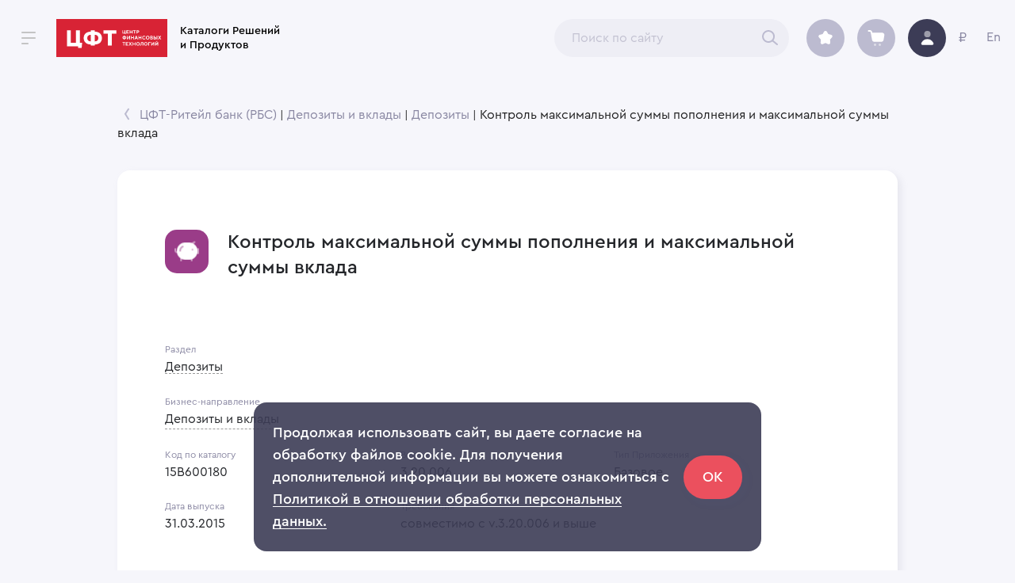

--- FILE ---
content_type: text/html; charset=UTF-8
request_url: https://catalog.cft.ru/applications/card/15B600180
body_size: 26459
content:
<!doctype html><html lang="ru"><head><meta charset="utf-8"/><link rel="icon" href="/favicon.ico"/><meta name="viewport" content="width=device-width,initial-scale=1"/><meta name="theme-color" content="#000000"/><meta name="color-scheme" content="only light"><meta http-equiv="X-UA-Compatible" content="IE=11"/><noscript><div><img src="https://mc.yandex.ru/watch/12245119" style="position:absolute;left:-9999px" alt=""/></div></noscript><meta name="description" content="Каталоги Решений и Продуктов ЦФТ"/><link rel="apple-touch-icon" href="/logo192.png"/><link rel="manifest" href="/manifest.json"/><title>Каталоги Решений и Продуктов</title><link href="/static/css/main.6e1b2818.chunk.css" rel="stylesheet"></head><style>html{background:#f6f6fb}:root{color-scheme:only light}#oldbrowser{display:none;text-align:center;padding:15% 0}#logo-cntr{display:none}</style><style>@media screen and (-ms-high-contrast:active),(-ms-high-contrast:none){#oldbrowser{display:block;text-align:center;padding:15% 0}#logo-cntr{display:block;margin:16px}#toplink-cft{float:left}#toplink-catalog{font-family:'Segoe UI',Roboto,Oxygen,Ubuntu,Cantarell,'Fira Sans','Droid Sans','Helvetica Neue',sans-serif;color:#000;font-stretch:condensed;display:block;padding:16px;font-size:14px;min-width:160px;font-weight:500;line-height:18px;padding-top:0;padding-bottom:0;text-decoration:none;float:left;margin-top:5px}.title3-cntr{margin:20px auto;max-width:270px}.title3{font-family:'Segoe UI',Roboto,Oxygen,Ubuntu,Cantarell,'Fira Sans','Droid Sans','Helvetica Neue',sans-serif;margin-top:4px;margin-bottom:4px;font-size:20px;line-height:24px;color:#24262a;text-align:center}}</style><body><noscript>You need to enable JavaScript to run this app.</noscript><div id="root"></div><div id="logo-cntr"><a id="toplink-cft" href="https://www.cft.ru/" target="_blank" rel="noopener"><svg width="140" height="48" viewBox="0 0 140 48" fill="none" xmlns="http://www.w3.org/2000/svg"><path fillRule="evenodd" clipRule="evenodd" d="M0 48H140V0H0V48Z" fill="#D82335"/><path fillRule="evenodd" clipRule="evenodd" d="M128.493 33.525V29.25H127.709L125.629 31.968V29.25H124.724V33.525H125.508L127.588 30.808V33.525H128.493ZM126.593 28.181C126.383 28.181 126.232 28.029 126.232 27.815H125.629C125.629 28.365 126.021 28.762 126.594 28.762C127.166 28.762 127.559 28.365 127.559 27.815H126.955C126.955 28.029 126.805 28.181 126.594 28.181H126.593ZM123.453 33.525V29.25H122.669L120.589 31.968V29.25H119.684V33.525H120.468L122.548 30.808V33.525H123.453ZM116.031 33.525H116.936V30.075H118.896V29.25H116.031V33.525ZM110.566 31.388C110.566 32.609 111.561 33.617 112.858 33.617C114.155 33.617 115.149 32.609 115.149 31.387C115.149 30.167 114.155 29.158 112.858 29.158C111.561 29.158 110.566 30.166 110.566 31.388ZM111.501 31.388C111.501 30.594 112.104 29.983 112.858 29.983C113.612 29.983 114.215 30.594 114.215 31.388C114.215 32.181 113.612 32.792 112.858 32.792C112.104 32.792 111.501 32.182 111.501 31.388ZM109.685 29.25H106.64V30.57C106.64 32.395 106.338 32.7 105.916 32.7C105.765 32.7 105.614 32.64 105.614 32.64V33.513C105.614 33.513 105.855 33.617 106.157 33.617C106.971 33.617 107.544 33.037 107.544 30.563V30.075H108.78V33.525H109.685V29.25ZM100.692 31.388C100.692 32.609 101.687 33.617 102.984 33.617C104.281 33.617 105.275 32.609 105.275 31.387C105.275 30.167 104.281 29.158 102.984 29.158C101.687 29.158 100.692 30.166 100.692 31.388ZM101.627 31.388C101.627 30.594 102.23 29.983 102.984 29.983C103.738 29.983 104.341 30.594 104.341 31.388C104.341 32.181 103.738 32.792 102.984 32.792C102.23 32.792 101.627 32.182 101.627 31.388ZM99.811 29.25H98.906V30.96H97.097V29.25H96.192V33.525H97.097V31.785H98.907V33.525H99.811V29.25ZM93.354 31.968L94.379 33.525H95.404L93.927 31.296L95.284 29.25H94.258L93.354 30.624L92.449 29.25H91.424L92.781 31.296L91.303 33.525H92.328L93.354 31.968ZM88.494 32.701V31.754H90.214V30.93H88.494V30.075H90.696V29.25H87.59V33.525H90.756V32.701H88.494ZM83.424 29.251V30.075H84.631V33.525H85.535V30.075H86.741V29.25H83.425L83.424 29.251ZM130.275 24.123L131.302 25.777H132.329L130.849 23.409L132.208 21.235H131.181L130.275 22.695L129.37 21.235H128.343L129.702 23.409L128.222 25.777H129.249L130.275 24.123ZM123.718 24.901V23.604H124.503C124.866 23.604 125.138 23.895 125.138 24.252C125.138 24.609 124.865 24.902 124.503 24.902H123.718V24.901ZM124.534 25.777C125.409 25.777 126.044 25.109 126.044 24.252C126.044 23.389 125.409 22.727 124.534 22.727H123.718V21.235H122.812V25.777H124.534ZM126.526 25.777H127.433V21.235H126.526V25.777ZM120.181 22.046C120.482 22.046 120.664 22.24 120.664 22.533C120.664 22.825 120.482 23.019 120.181 23.019H119.335V22.046H120.181ZM119.335 24.966V23.798H120.301C120.633 23.798 120.875 24.058 120.875 24.382C120.875 24.706 120.633 24.966 120.301 24.966H119.335ZM120.344 25.777C121.207 25.777 121.781 25.148 121.781 24.447C121.781 23.668 121.086 23.376 121.086 23.376C121.086 23.376 121.569 23.084 121.569 22.436C121.569 21.819 121.026 21.235 120.241 21.235H118.429V25.777H120.344ZM112.956 23.506C112.956 24.804 113.953 25.875 115.251 25.875C116.55 25.875 117.546 24.804 117.546 23.505C117.546 22.208 116.55 21.138 115.251 21.138C113.953 21.138 112.956 22.208 112.956 23.506ZM113.892 23.506C113.892 22.662 114.496 22.013 115.252 22.013C116.006 22.013 116.61 22.663 116.61 23.506C116.61 24.35 116.006 24.999 115.251 24.999C114.496 24.999 113.892 24.349 113.892 23.506ZM110.655 21.138C109.355 21.138 108.36 22.208 108.36 23.506C108.36 24.804 109.356 25.875 110.655 25.875C111.832 25.875 112.436 24.966 112.436 24.966L111.892 24.35C111.892 24.35 111.47 24.999 110.655 24.999C109.869 24.999 109.265 24.349 109.265 23.506C109.265 22.662 109.869 22.013 110.655 22.013C111.44 22.013 111.832 22.663 111.832 22.663L112.406 22.046C112.406 22.046 111.832 21.138 110.655 21.138ZM107.328 21.235H106.423V23.052H104.611V21.235H103.705V25.777H104.611V23.927H106.423V25.777H107.328V21.235ZM101.586 24.706L101.949 25.777H102.915L101.255 21.235H100.288L98.628 25.777H99.594L99.956 24.707H101.586V24.706ZM101.285 23.863H100.258L100.771 22.37L101.285 23.863ZM97.837 21.235H96.932V23.052H95.12V21.235H94.214V25.777H95.12V23.927H96.932V25.777H97.837V21.235ZM92.941 25.777V21.235H92.156L90.073 24.123V21.235H89.166V25.777H89.952L92.035 22.889V25.777H92.941ZM87.29 23.441C87.29 24.025 86.897 24.447 86.263 24.479V22.403C86.897 22.435 87.29 22.857 87.29 23.441ZM86.263 25.323C87.411 25.291 88.196 24.447 88.196 23.441C88.196 22.435 87.411 21.591 86.263 21.559V21.072H85.357V21.559C84.21 21.591 83.425 22.435 83.425 23.441C83.425 24.447 84.21 25.291 85.357 25.323V25.907H86.263V25.323ZM84.331 23.441C84.331 22.857 84.723 22.435 85.357 22.403V24.479C84.723 24.447 84.331 24.025 84.331 23.441ZM102.978 15.05C103.341 15.05 103.613 15.307 103.613 15.622C103.613 15.937 103.341 16.195 102.978 16.195H102.131V15.05H102.978ZM101.224 14.278V18.283H102.131V16.967H103.008C103.885 16.967 104.521 16.383 104.521 15.622C104.521 14.867 103.885 14.278 103.008 14.278H101.224ZM97.047 14.278V15.05H98.257V18.283H99.163V15.05H100.373V14.278H97.047ZM96.195 14.278H95.288V15.88H93.473V14.278H92.566V18.283H93.473V16.653H95.288V18.283H96.195V14.278ZM89.265 17.51V16.624H90.989V15.851H89.265V15.051H91.473V14.278H88.358V18.283H91.533V17.51H89.265ZM83.425 18.283H86.569V19.113H87.477V17.51H86.963V14.278H86.056V17.51H84.332V14.278H83.425V18.283ZM43.603 33.617H48.453V32.177C53.576 32.177 57.534 29.432 57.534 24.071C57.534 18.766 53.537 15.965 48.452 15.965V14.278H43.602V15.965C38.476 15.965 34.521 18.705 34.521 24.071C34.521 29.399 38.501 32.177 43.603 32.177V33.617ZM48.453 28.244V19.899C51.135 19.899 53.021 21.29 53.021 24.071C53.021 26.881 51.158 28.244 48.452 28.244H48.453ZM39.005 24.071C39.005 21.29 40.927 19.899 43.603 19.899V28.244C40.904 28.244 39.005 26.881 39.005 24.071ZM75.753 14.278H59.452V18.587H65.115V33.617H70.062V18.587H75.753V14.278ZM24.859 29.937H18.324V14.278H13.425V34.391H27.514V36.518H31.969L32.603 29.937H29.787V14.278H24.859V29.937Z" fill="#FFFFFE"/></svg> </a><a id="toplink-catalog" href="https://catalog.cft.ru/" underline="none">Каталоги Решений<br/>и Продуктов</a></div><span id="oldbrowser"><svg width=" 340" height="230" viewBox="0 0 340 230" fill="none" xmlns="http://www.w3.org/2000/svg"><path d="M174.225 24.3285C179.586 24.3285 183.932 20.0017 183.932 14.6642C183.932 9.32683 179.586 5 174.225 5C168.864 5 164.518 9.32683 164.518 14.6642C164.518 20.0017 168.864 24.3285 174.225 24.3285Z" fill="#F0F2FA"/><path fillRule="evenodd" clipRule="evenodd" d="M159.939 29.4652C143.432 15.3152 89.2117 -15.9347 84.2613 38.877C79.3108 93.6887 40.0445 85.815 28.458 110.199C-10.7574 192.732 115.38 224.875 158.192 224.875C237.788 224.875 324.726 187.384 319.662 121.505C316.34 78.2839 286.452 61.4179 244.77 53.54C213.001 47.5362 200.977 64.643 159.939 29.4652H159.939Z" fill="#E9ECFA"/><path fillRule="evenodd" clipRule="evenodd" d="M319.098 137.189C310.466 193.302 231.237 224.875 158.192 224.875C128.836 224.875 60.2991 209.761 32.7628 173.651C34.6424 174.215 36.7558 174.605 39.1476 174.771C73.1517 177.127 94.9834 134.803 107.073 141.37C122.837 149.934 118.732 156.455 133.943 156.455C139.502 156.455 149.562 177.518 154.656 173.913C163.896 167.373 191.856 168.076 228.322 163.2C237.76 161.938 245.549 157.744 249.987 143.188C254.426 128.632 266.821 158.467 274.394 149.078C280.412 141.616 287.578 102.416 297.304 102.416C304.338 102.416 312.308 118.293 319.098 137.189Z" fill="#CAD0E6"/><path d="M201.792 131.022C230.098 131.022 253.044 108.176 253.044 79.9945C253.044 51.8129 230.098 28.9673 201.792 28.9673C173.487 28.9673 150.54 51.8129 150.54 79.9945C150.54 108.176 173.487 131.022 201.792 131.022Z" fill="url(#paint0_radial)"/><path fillRule="evenodd" clipRule="evenodd" d="M220.542 116.718C228.338 116.718 234.019 109.663 234.019 101.996C234.019 94.3299 232.483 85.4064 224.687 85.4064C216.891 85.4064 207.616 93.396 207.616 101.062C207.616 108.729 212.746 116.718 220.542 116.718Z" fill="url(#paint1_linear)"/><path fillRule="evenodd" clipRule="evenodd" d="M218.289 59.5062C222.485 59.5062 227.03 57.8223 227.03 53.4846C227.03 49.1469 219.754 45.2031 215.558 45.2031C211.362 45.2031 207.616 48.0367 207.616 52.374C207.616 56.7125 214.094 59.5062 218.289 59.5062Z" fill="url(#paint2_linear)"/><path fillRule="evenodd" clipRule="evenodd" d="M170.671 64.5316C173.117 64.5316 176.298 57.9626 177.185 55.6312C178.073 53.2998 178.073 51.3086 175.482 50.3545C172.891 49.4005 169.127 54.083 168.328 56.9931C167.529 59.9028 168.225 64.5316 170.671 64.5316Z" fill="url(#paint3_linear)"/><path d="M176.091 95.9425C177.506 96.8574 179.191 96.7743 179.854 95.7569C180.518 94.7395 179.909 93.1731 178.494 92.2582C177.079 91.3433 175.394 91.4264 174.73 92.4438C174.066 93.4612 174.676 95.0276 176.091 95.9425Z" fill="url(#paint4_linear)"/><path d="M202.375 75.7421C203.34 75.7421 204.122 74.9632 204.122 74.0025C204.122 73.0418 203.34 72.2629 202.375 72.2629C201.41 72.2629 200.628 73.0418 200.628 74.0025C200.628 74.9632 201.41 75.7421 202.375 75.7421Z" fill="url(#paint5_linear)"/><path d="M116.955 79.9944C126.926 79.9944 135.009 71.9465 135.009 62.0189C135.009 52.0914 126.926 44.0435 116.955 44.0435C106.983 44.0435 98.8999 52.0914 98.8999 62.0189C98.8999 71.9465 106.983 79.9944 116.955 79.9944Z" fill="#D6DCF3"/><path d="M116.583 195.192C117.87 195.192 118.913 194.154 118.913 192.873C118.913 191.592 117.87 190.553 116.583 190.553C115.297 190.553 114.254 191.592 114.254 192.873C114.254 194.154 115.297 195.192 116.583 195.192Z" fill="#3C3C58"/><path d="M65.1202 59.8929C65.978 59.8929 66.6733 59.2006 66.6733 58.3466C66.6733 57.4926 65.978 56.8003 65.1202 56.8003C64.2625 56.8003 63.5671 57.4926 63.5671 58.3466C63.5671 59.2006 64.2625 59.8929 65.1202 59.8929Z" fill="#3C3C58"/><path d="M285.853 52.9347C286.389 52.9347 286.824 52.502 286.824 51.9683C286.824 51.4345 286.389 51.0018 285.853 51.0018C285.317 51.0018 284.882 51.4345 284.882 51.9683C284.882 52.502 285.317 52.9347 285.853 52.9347Z" fill="#3C3C58"/><path d="M208.216 212.201C208.859 212.201 209.38 211.682 209.38 211.042C209.38 210.401 208.859 209.882 208.216 209.882C207.572 209.882 207.051 210.401 207.051 211.042C207.051 211.682 207.572 212.201 208.216 212.201Z" fill="#F20C4D"/><path fillRule="evenodd" clipRule="evenodd" d="M33.6948 174.667C62.581 211.833 128.694 224.828 157.39 224.828C212.618 224.828 271.381 207.165 300.482 174.816C299.805 174.226 299.089 173.682 298.339 173.188C292.537 169.354 276.021 176.222 271.686 172.308C258.209 160.137 241.274 144.26 223.749 143.784C206.001 143.302 182.813 173.188 170.317 182.027C165.643 185.333 156.414 166.019 151.313 166.019C137.359 166.019 131.338 185.662 116.874 177.809C105.783 171.787 97.1714 160.05 89.3334 160.993C80.2303 162.088 68.788 173.319 61.4516 178.764C56.8956 182.145 46.2744 169.498 37.0619 173.188C35.923 173.643 34.8 174.136 33.6948 174.667Z" fill="#D9DDEC"/><path fillRule="evenodd" clipRule="evenodd" d="M154.98 187.339C212.3 182.323 263.894 200.175 266.983 185.282C270.072 170.389 224.896 179.309 174.791 179.309C124.686 179.309 86.882 177.091 86.882 184.459C86.882 191.828 97.6604 192.354 154.98 187.339Z" fill="#A6ADC8"/><path fillRule="evenodd" clipRule="evenodd" d="M269.535 15.5929C267.723 17.7013 266.633 20.4088 266.633 23.3622C266.633 30.0873 272.283 35.5391 279.252 35.5391C279.699 35.5391 280.141 35.5167 280.576 35.473C278.356 40.5181 273.297 44.0436 267.409 44.0436C259.475 44.0436 253.043 37.6401 253.043 29.7406C253.043 21.841 259.475 15.4375 267.409 15.4375C268.121 15.4373 268.831 15.4892 269.535 15.5929H269.535Z" fill="#F0F2FA"/><path d="M58.3255 143.62C59.2905 143.62 60.0728 142.877 60.0728 141.96C60.0728 141.043 59.2905 140.299 58.3255 140.299C57.3606 140.299 56.5783 141.043 56.5783 141.96C56.5783 142.877 57.3606 143.62 58.3255 143.62Z" fill="#FF495A"/><path d="M237.513 148.786C237.727 148.786 237.901 148.613 237.901 148.4C237.901 148.186 237.727 148.013 237.513 148.013C237.299 148.013 237.125 148.186 237.125 148.4C237.125 148.613 237.299 148.786 237.513 148.786Z" fill="#FF495A"/><path fillRule="evenodd" clipRule="evenodd" d="M286.966 119.811H262.894C263.712 113.147 266.99 108.214 274.93 108.214C280.393 108.214 283.649 110.55 285.416 114.178C285.925 114.068 286.445 114.012 286.966 114.013C290.398 114.013 293.179 116.373 293.179 119.284C293.179 119.462 293.168 119.638 293.148 119.811H286.966Z" fill="white"/><path d="M175.584 208.336C202.924 208.336 225.088 204.788 225.088 200.411C225.088 196.034 202.924 192.486 175.584 192.486C148.243 192.486 126.079 196.034 126.079 200.411C126.079 204.788 148.243 208.336 175.584 208.336Z" fill="#F0F2FA"/><path d="M65.1202 103.503C67.9079 103.503 70.1678 101.253 70.1678 98.478C70.1678 95.7026 67.9079 93.4526 65.1202 93.4526C62.3326 93.4526 60.0727 95.7026 60.0727 98.478C60.0727 101.253 62.3326 103.503 65.1202 103.503Z" fill="#656E90"/><path d="M317.691 82.7005C318.013 82.7005 318.274 82.4409 318.274 82.1206C318.274 81.8004 318.013 81.5408 317.691 81.5408C317.37 81.5408 317.109 81.8004 317.109 82.1206C317.109 82.4409 317.37 82.7005 317.691 82.7005Z" fill="#656E90"/><path d="M60.461 128.702C60.6754 128.702 60.8492 128.529 60.8492 128.316C60.8492 128.102 60.6754 127.929 60.461 127.929C60.2465 127.929 60.0727 128.102 60.0727 128.316C60.0727 128.529 60.2465 128.702 60.461 128.702Z" fill="#3C3C58"/><path fillRule="evenodd" clipRule="evenodd" d="M133.099 115.596C117.017 122.312 106.859 125.101 102.622 123.965C85.4896 119.369 92.8283 102.598 90.0533 102.417C87.0966 102.224 84.6797 120.584 96.6598 128.417C108.197 135.959 138.456 129.046 138.456 127.572C138.456 125.724 136.67 121.732 133.099 115.596Z" fill="#D5DBF1"/><path fillRule="evenodd" clipRule="evenodd" d="M115.116 94.5682C122.923 89.9437 130.632 90.6647 138.245 96.7311C153.516 108.903 188.853 110.787 204.653 135.563C215.186 152.08 216.433 168.033 208.393 183.42H161.256C161.256 180.268 159.44 178.692 155.81 178.692C152.179 178.692 150.327 180.268 150.253 183.42H133.803C132.319 162.761 130.009 147.936 126.873 138.944C125.035 133.673 122.911 129.888 120.501 127.587C115.793 130.533 111.019 132.479 111.1 137.344C111.207 143.783 115.489 149.43 123.948 154.285C124.066 154.353 124.164 154.45 124.232 154.568C124.3 154.685 124.336 154.819 124.336 154.954V157.365C124.336 157.694 124.257 158.019 124.105 158.311C123.953 158.604 123.733 158.856 123.463 159.046C123.193 159.236 122.882 159.36 122.554 159.405C122.227 159.451 121.893 159.418 121.581 159.309C91.5389 148.798 86.7375 129.388 107.178 101.078C109.152 98.3442 111.798 96.1744 115.116 94.5682Z" fill="url(#paint6_linear)"/><path fillRule="evenodd" clipRule="evenodd" d="M194.078 160.062C202.27 156.6 205.078 146.662 201.642 138.604C198.207 130.547 192.595 121.851 184.403 125.312C176.212 128.774 170.046 141.29 173.481 149.347C176.917 157.405 185.887 163.524 194.078 160.062Z" fill="#4E5571"/><path fillRule="evenodd" clipRule="evenodd" d="M162.342 127.929C157.986 127.929 154.811 125.055 154.811 121.931C154.811 118.808 155.669 115.172 160.026 115.172C164.382 115.172 169.565 118.427 169.565 121.551C169.565 124.674 166.699 127.929 162.342 127.929Z" fill="#5C6385"/><path fillRule="evenodd" clipRule="evenodd" d="M146.503 171.998C150.86 171.998 154.035 169.123 154.035 166C154.035 162.877 153.176 159.241 148.82 159.241C144.463 159.241 139.28 162.496 139.28 165.62C139.28 168.743 142.147 171.998 146.503 171.998Z" fill="#656D8E"/><path fillRule="evenodd" clipRule="evenodd" d="M118.166 123.852C105.968 126.927 97.6713 128.203 93.2761 127.679C77.0188 125.743 85.1329 107.074 83.3604 106.674C81.5883 106.274 73.5138 125.743 87.8026 134.428C99.5265 141.554 124.331 135.69 124.72 134.428C124.79 134.199 125.02 130.397 122.972 127.175C121.352 124.623 119.75 123.516 118.166 123.852Z" fill="white"/><path d="M109.383 108.601C109.598 108.601 109.771 108.427 109.771 108.214C109.771 108 109.598 107.827 109.383 107.827C109.169 107.827 108.995 108 108.995 108.214C108.995 108.427 109.169 108.601 109.383 108.601Z" fill="white"/><path fillRule="evenodd" clipRule="evenodd" d="M157.489 143.396C156 143.344 154.869 144.612 154.818 146.031C154.769 147.449 155.004 149.111 156.494 149.163C157.983 149.215 159.807 147.798 159.857 146.379C159.907 144.96 158.979 143.447 157.489 143.395L157.489 143.396ZM190.104 150.354C188.614 150.302 187.483 151.57 187.433 152.989C187.384 154.408 187.619 156.07 189.109 156.121C190.598 156.173 192.422 154.756 192.472 153.337C192.522 151.919 191.594 150.406 190.104 150.354L190.104 150.354ZM208.108 159.248C205.243 159.149 203.068 161.601 202.971 164.344C202.875 167.087 203.328 170.3 206.192 170.399C209.057 170.499 212.564 167.759 212.66 165.015C212.757 162.272 210.972 159.348 208.108 159.248Z" fill="#5C6385"/><path fillRule="evenodd" clipRule="evenodd" d="M125.885 82.7005C124.248 82.5841 116.083 85.7942 113.553 86.8302C110.925 87.9064 113.639 93.0891 111.257 95.0707C108.877 97.0503 105.591 98.3585 102.902 99.258C102.353 99.4416 106.698 101.112 109.387 100.292C110.409 99.9797 113.073 99.258 113.553 99.258C114.033 99.258 115.127 102.029 116.378 102.029C117.068 102.029 118.771 100.837 121.488 98.4532C121.537 98.4095 121.598 98.3793 121.663 98.3654C121.728 98.3515 121.795 98.3545 121.858 98.3739C126.042 99.6527 128.431 100.292 129.023 100.292C129.612 100.292 131.042 99.3856 133.315 97.5733C133.363 97.5348 133.42 97.5083 133.481 97.4961C133.541 97.4838 133.604 97.4862 133.663 97.503C139.582 99.173 141.837 99.442 140.426 98.3105C139.422 97.5038 137.221 95.3019 134.008 92.9631C132.659 91.9812 134.803 89.692 133.456 88.9416C132.238 88.2632 127.85 82.8404 125.885 82.7005Z" fill="#4E5571"/><path fillRule="evenodd" clipRule="evenodd" d="M112.376 183.951C109.877 182.645 108.943 181.579 109.574 180.752C110.521 179.512 111.748 181.524 111.943 180.752C112.137 179.981 109.67 178.661 110.576 178.038C111.482 177.416 111.885 179.113 112.389 178.566C112.893 178.019 111.339 175.477 112.652 175.477C113.965 175.477 113.107 178.285 113.702 177.75C114.297 177.215 115.163 176.944 115.418 177.614C115.673 178.282 113.378 178.745 113.702 179.294C114.026 179.844 115.418 178.43 115.795 179.294C116.173 180.159 113.317 180.533 113.884 181.352C114.451 182.17 116.235 180.017 116.709 181.058C117.004 181.707 116.046 183.511 113.702 183.95C113.48 183.992 113.038 183.992 112.376 183.95V183.951Z" fill="#F6425B"/><path d="M126.611 79.0727C129.477 79.4738 132.128 77.4853 132.531 74.6311C132.934 71.777 130.936 69.138 128.07 68.7369C125.203 68.3358 122.552 70.3244 122.149 73.1785C121.747 76.0327 123.744 78.6716 126.611 79.0727Z" fill="#D9DDEC"/><path d="M126.835 73.8928L125.593 82.6973L126.362 82.8048L127.604 74.0003L126.835 73.8928Z" fill="#FF3E59"/><path d="M127.21 76.3949C128.484 76.5732 129.662 75.6894 129.841 74.4208C130.02 73.1523 129.133 71.9795 127.859 71.8012C126.584 71.6229 125.406 72.5067 125.227 73.7752C125.048 75.0438 125.936 76.2166 127.21 76.3949Z" fill="#FF3E59"/><path d="M127.409 74.8003C127.833 74.8598 128.226 74.5652 128.286 74.1423C128.345 73.7195 128.049 73.3285 127.625 73.2691C127.2 73.2097 126.807 73.5043 126.748 73.9271C126.688 74.35 126.984 74.7409 127.409 74.8003Z" fill="#333333"/><path fillRule="evenodd" clipRule="evenodd" d="M232.963 183.84C226.387 179.687 223.929 176.295 225.591 173.664C228.083 169.718 231.31 176.119 231.823 173.664C232.336 171.209 225.116 165.892 227.5 163.912C229.884 161.931 230.944 167.331 232.271 165.591C233.598 163.851 229.507 155.762 232.963 155.762C236.419 155.762 234.161 164.696 235.727 162.994C237.293 161.292 239.571 160.431 240.242 162.56C240.913 164.689 234.875 166.161 235.727 167.909C236.578 169.656 240.242 165.158 241.236 167.909C242.23 170.659 235.441 172.967 236.932 175.571C238.423 178.175 243.119 171.324 244.365 174.635C245.143 176.703 242.621 182.441 236.453 183.84C235.869 183.972 234.705 183.972 232.963 183.84Z" fill="#F6425B"/><path fillRule="evenodd" clipRule="evenodd" d="M224.173 183.935C227.856 181.977 229.232 180.378 228.301 179.138C226.905 177.277 225.098 180.295 224.811 179.138C224.524 177.981 228.16 176.001 226.826 175.067C225.491 174.133 224.897 176.679 224.154 175.859C223.41 175.038 225.701 171.225 223.766 171.225C221.831 171.225 223.095 175.437 222.219 174.634C221.342 173.832 220.066 173.426 219.69 174.43C219.314 175.433 222.695 176.127 222.219 176.951C221.742 177.775 219.69 175.655 219.133 176.951C218.577 178.248 222.785 178.809 221.95 180.037C221.115 181.264 218.485 178.034 217.788 179.595C217.352 180.57 218.765 183.275 222.219 183.935C222.546 183.997 223.197 183.997 224.173 183.935Z" fill="#FF95A4"/><defs><radialGradient id="paint0_radial" cx="0" cy="0" r="1" gradientUnits="userSpaceOnUse" gradientTransform="translate(150.924 63.1946) rotate(68.9798) scale(90.1913 70.6284)"><stop stop-color="#FF6F81"/><stop offset="0.84389" stop-color="#F64059"/><stop offset="1" stop-color="#FF7E90"/></radialGradient><linearGradient id="paint1_linear" x1="226.264" y1="107.776" x2="210.945" y2="102.819" gradientUnits="userSpaceOnUse"><stop stop-color="#FF3E58"/><stop offset="1" stop-color="#E62742"/></linearGradient><linearGradient id="paint2_linear" x1="223.005" y1="54.0341" x2="207.89" y2="50.9951" gradientUnits="userSpaceOnUse"><stop stop-color="#FF3E58"/><stop offset="1" stop-color="#E62742"/></linearGradient><linearGradient id="paint3_linear" x1="174.163" y1="60.4469" x2="170.078" y2="58.8041" gradientUnits="userSpaceOnUse"><stop stop-color="#FF6377"/><stop offset="1" stop-color="#EA324B"/></linearGradient><linearGradient id="paint4_linear" x1="178.523" y1="95.4821" x2="175.054" y2="92.1107" gradientUnits="userSpaceOnUse"><stop stop-color="#FF3E58"/><stop offset="1" stop-color="#E62742"/></linearGradient><linearGradient id="paint5_linear" x1="203.397" y1="74.7485" x2="200.629" y2="73.9964" gradientUnits="userSpaceOnUse"><stop stop-color="#FF3E58"/><stop offset="1" stop-color="#E62742"/></linearGradient><linearGradient id="paint6_linear" x1="17.3533" y1="128.016" x2="165.846" y2="132.511" gradientUnits="userSpaceOnUse"><stop stop-color="#9EA7C3"/><stop offset="1" stop-color="#656E90"/></linearGradient></defs></svg><div class="title3-cntr"><p class="title3">Поддержка Internet Explorer</p><p class="title3">прекращена 15 июня 2022</p><p class="title3">Перейдите в другой браузер</p></div></span><script>!function(e){function t(t){for(var n,l,a=t[0],f=t[1],c=t[2],p=0,s=[];p<a.length;p++)l=a[p],Object.prototype.hasOwnProperty.call(o,l)&&o[l]&&s.push(o[l][0]),o[l]=0;for(n in f)Object.prototype.hasOwnProperty.call(f,n)&&(e[n]=f[n]);for(i&&i(t);s.length;)s.shift()();return u.push.apply(u,c||[]),r()}function r(){for(var e,t=0;t<u.length;t++){for(var r=u[t],n=!0,a=1;a<r.length;a++){var f=r[a];0!==o[f]&&(n=!1)}n&&(u.splice(t--,1),e=l(l.s=r[0]))}return e}var n={},o={1:0},u=[];function l(t){if(n[t])return n[t].exports;var r=n[t]={i:t,l:!1,exports:{}};return e[t].call(r.exports,r,r.exports,l),r.l=!0,r.exports}l.m=e,l.c=n,l.d=function(e,t,r){l.o(e,t)||Object.defineProperty(e,t,{enumerable:!0,get:r})},l.r=function(e){"undefined"!=typeof Symbol&&Symbol.toStringTag&&Object.defineProperty(e,Symbol.toStringTag,{value:"Module"}),Object.defineProperty(e,"__esModule",{value:!0})},l.t=function(e,t){if(1&t&&(e=l(e)),8&t)return e;if(4&t&&"object"==typeof e&&e&&e.__esModule)return e;var r=Object.create(null);if(l.r(r),Object.defineProperty(r,"default",{enumerable:!0,value:e}),2&t&&"string"!=typeof e)for(var n in e)l.d(r,n,function(t){return e[t]}.bind(null,n));return r},l.n=function(e){var t=e&&e.__esModule?function(){return e.default}:function(){return e};return l.d(t,"a",t),t},l.o=function(e,t){return Object.prototype.hasOwnProperty.call(e,t)},l.p="/";var a=this["webpackJsonpcatalog-cft"]=this["webpackJsonpcatalog-cft"]||[],f=a.push.bind(a);a.push=t,a=a.slice();for(var c=0;c<a.length;c++)t(a[c]);var i=f;r()}([])</script><script src="/static/js/2.3177fa23.chunk.js"></script><script src="/static/js/main.260da990.chunk.js"></script></body><script type="text/javascript">document.all&&(document.getElementById("oldbrowser").style.display="block")</script><script type="text/javascript">var ya=function(a,t,e,c,n,i,r){a[n]=a[n]||function(){(a[n].a=a[n].a||[]).push(arguments)},a[n].l=1*new Date,i=t.createElement(e),r=t.getElementsByTagName(e)[0],i.async=1,i.src=c,r.parentNode.insertBefore(i,r)},callYa=function(){ya(window,document,"script","https://mc.yandex.ru/metrika/tag.js","ym"),ym(12245119,"init",{clickmap:!0,trackLinks:!0,accurateTrackBounce:!0})};window.location.href.indexOf("https://catalog.cft.ru/")>-1&&setTimeout(callYa,2e3)</script></html>

--- FILE ---
content_type: text/css; charset=UTF-8
request_url: https://catalog.cft.ru/static/css/main.6e1b2818.chunk.css
body_size: 6152
content:
html{overflow-y:scroll;scrollbar-width:thin}body{margin:0;font-family:-apple-system,BlinkMacSystemFont,"Segoe UI","Roboto","Oxygen","Ubuntu","Cantarell","Fira Sans","Droid Sans","Helvetica Neue",sans-serif;-webkit-font-smoothing:antialiased;-moz-osx-font-smoothing:grayscale}code{font-family:source-code-pro,Menlo,Monaco,Consolas,"Courier New",monospace}::-webkit-scrollbar{width:11px;height:11px}::-webkit-scrollbar-track{background:#f1f1f1}::-webkit-scrollbar-thumb{background:#999;border-radius:5px}::-webkit-scrollbar-thumb:hover{background:#555}@-moz-document url-prefix(){#ChipArrayCntr,#drawerOpenScroll>div{overflow-x:auto;scrollbar-width:thin}}@font-face{font-family:"Cera CY";font-style:italic;font-weight:400;font-display:swap;src:local("Cera CY Italic"),local("Cera-CY-Italic"),url(/static/media/Regular\ Italic.219f3e3e.woff2) format("woff2");unicode-range:U+0460-052f,U+1c80-1c88,U+20b4,U+2de0-2dff,U+a640-a69f,U+fe2e-fe2f}@font-face{font-family:"Cera CY";font-style:italic;font-weight:400;font-display:swap;src:local("Cera CY Italic"),local("Cera-CY-Italic"),url(/static/media/Regular\ Italic.219f3e3e.woff2) format("woff2");unicode-range:U+0400-045f,U+0490-0491,U+04b0-04b1,U+2116}@font-face{font-family:"Cera CY";font-style:italic;font-weight:400;font-display:swap;src:local("Cera CY Italic"),local("Cera-CY-Italic"),url(/static/media/Regular\ Italic.219f3e3e.woff2) format("woff2");unicode-range:U+0100-024f,U+0259,U+1e??,U+2020,U+20a0-20ab,U+20ad-20cf,U+2113,U+2c60-2c7f,U+a720-a7ff}@font-face{font-family:"Cera CY";font-style:italic;font-weight:400;font-display:swap;src:local("Cera CY Italic"),local("Cera-CY-Italic"),url(/static/media/Regular\ Italic.219f3e3e.woff2) format("woff2");unicode-range:U+00??,U+0131,U+0152-0153,U+02bb-02bc,U+02c6,U+02da,U+02dc,U+2000-206f,U+2074,U+20ac,U+2122,U+2191,U+2193,U+2212,U+2215,U+feff,U+fffd}@font-face{font-family:"Cera CY";font-style:normal;font-weight:400;font-display:swap;src:local("Cera CY"),local("Cera-CY-Regular"),url(/static/media/Regular.763fe94d.woff2) format("woff2");unicode-range:U+0460-052f,U+1c80-1c88,U+20b4,U+2de0-2dff,U+a640-a69f,U+fe2e-fe2f}@font-face{font-family:"Cera CY";font-style:normal;font-weight:400;font-display:swap;src:local("Cera CY"),local("Cera-CY-Regular"),url(/static/media/Regular.763fe94d.woff2) format("woff2");unicode-range:U+0400-045f,U+0490-0491,U+04b0-04b1,U+2116}@font-face{font-family:"Cera CY";font-style:normal;font-weight:400;font-display:swap;src:local("Cera CY"),local("Cera-CY-Regular"),url(/static/media/Regular.763fe94d.woff2) format("woff2");unicode-range:U+0100-024f,U+0259,U+1e??,U+2020,U+20a0-20ab,U+20ad-20cf,U+2113,U+2c60-2c7f,U+a720-a7ff}@font-face{font-family:"Cera CY";font-style:normal;font-weight:400;font-display:swap;src:local("Cera CY"),local("Cera-CY-Regular"),url(/static/media/Regular.763fe94d.woff2) format("woff2");unicode-range:U+00??,U+0131,U+0152-0153,U+02bb-02bc,U+02c6,U+02da,U+02dc,U+2000-206f,U+2074,U+20ac,U+2122,U+2191,U+2193,U+2212,U+2215,U+feff,U+fffd}@font-face{font-family:"Cera CY";font-style:normal;font-weight:500;font-display:swap;src:local("Cera CY Medium"),local("Cera-CY-Medium"),url(/static/media/Medium.8b6900e3.woff2) format("woff2");unicode-range:U+0460-052f,U+1c80-1c88,U+20b4,U+2de0-2dff,U+a640-a69f,U+fe2e-fe2f}@font-face{font-family:"Cera CY";font-style:normal;font-weight:500;font-display:swap;src:local("Cera CY Medium"),local("Cera-CY-Medium"),url(/static/media/Medium.8b6900e3.woff2) format("woff2");unicode-range:U+0400-045f,U+0490-0491,U+04b0-04b1,U+2116}@font-face{font-family:"Cera CY";font-style:normal;font-weight:500;font-display:swap;src:local("Cera CY Medium"),local("Cera-CY-Medium"),url(/static/media/Medium.8b6900e3.woff2) format("woff2");unicode-range:U+0100-024f,U+0259,U+1e??,U+2020,U+20a0-20ab,U+20ad-20cf,U+2113,U+2c60-2c7f,U+a720-a7ff}@font-face{font-family:"Cera CY";font-style:normal;font-weight:500;font-display:swap;src:local("Cera CY Medium"),local("Cera-CY-Medium"),url(/static/media/Medium.8b6900e3.woff2) format("woff2");unicode-range:U+00??,U+0131,U+0152-0153,U+02bb-02bc,U+02c6,U+02da,U+02dc,U+2000-206f,U+2074,U+20ac,U+2122,U+2191,U+2193,U+2212,U+2215,U+feff,U+fffd}@font-face{font-family:"Cera CY";font-style:normal;font-weight:700;font-display:swap;src:local("Cera CY Bold"),local("Cera-CY-Bold"),url(/static/media/Bold.b4b9721d.woff2) format("woff2");unicode-range:U+0460-052f,U+1c80-1c88,U+20b4,U+2de0-2dff,U+a640-a69f,U+fe2e-fe2f}@font-face{font-family:"Cera CY";font-style:normal;font-weight:700;font-display:swap;src:local("Cera CY Bold"),local("Cera-CY-Bold"),url(/static/media/Bold.b4b9721d.woff2) format("woff2");unicode-range:U+0400-045f,U+0490-0491,U+04b0-04b1,U+2116}@font-face{font-family:"Cera CY";font-style:normal;font-weight:700;font-display:swap;src:local("Cera CY Bold"),local("Cera-CY-Bold"),url(/static/media/Bold.b4b9721d.woff2) format("woff2");unicode-range:U+0100-024f,U+0259,U+1e??,U+2020,U+20a0-20ab,U+20ad-20cf,U+2113,U+2c60-2c7f,U+a720-a7ff}@font-face{font-family:"Cera CY";font-style:normal;font-weight:700;font-display:swap;src:local("Cera CY Bold"),local("Cera-CY-Bold"),url(/static/media/Bold.b4b9721d.woff2) format("woff2");unicode-range:U+00??,U+0131,U+0152-0153,U+02bb-02bc,U+02c6,U+02da,U+02dc,U+2000-206f,U+2074,U+20ac,U+2122,U+2191,U+2193,U+2212,U+2215,U+feff,U+fffd}html{font-family:"Cera CY";min-height:100%;background-color:#f6f6fb}body{background-color:transparent!important}.App{text-align:center}.App-logo{height:40vmin;pointer-events:none}@media (prefers-reduced-motion:no-preference){.App-logo{-webkit-animation:App-logo-spin 20s linear infinite;animation:App-logo-spin 20s linear infinite}}.App-header{background-color:#282c34;min-height:100vh;display:flex;flex-direction:column;align-items:center;justify-content:center;font-size:calc(10px + 2vmin);color:#fff}.App-link{color:#61dafb}@-webkit-keyframes App-logo-spin{0%{transform:rotate(0deg)}to{transform:rotate(1turn)}}@keyframes App-logo-spin{0%{transform:rotate(0deg)}to{transform:rotate(1turn)}}div.imgCntr{background-image:url(/src/images/BannerMobile.png);height:368px;width:100%;border-radius:24px}
/*# sourceMappingURL=main.6e1b2818.chunk.css.map */